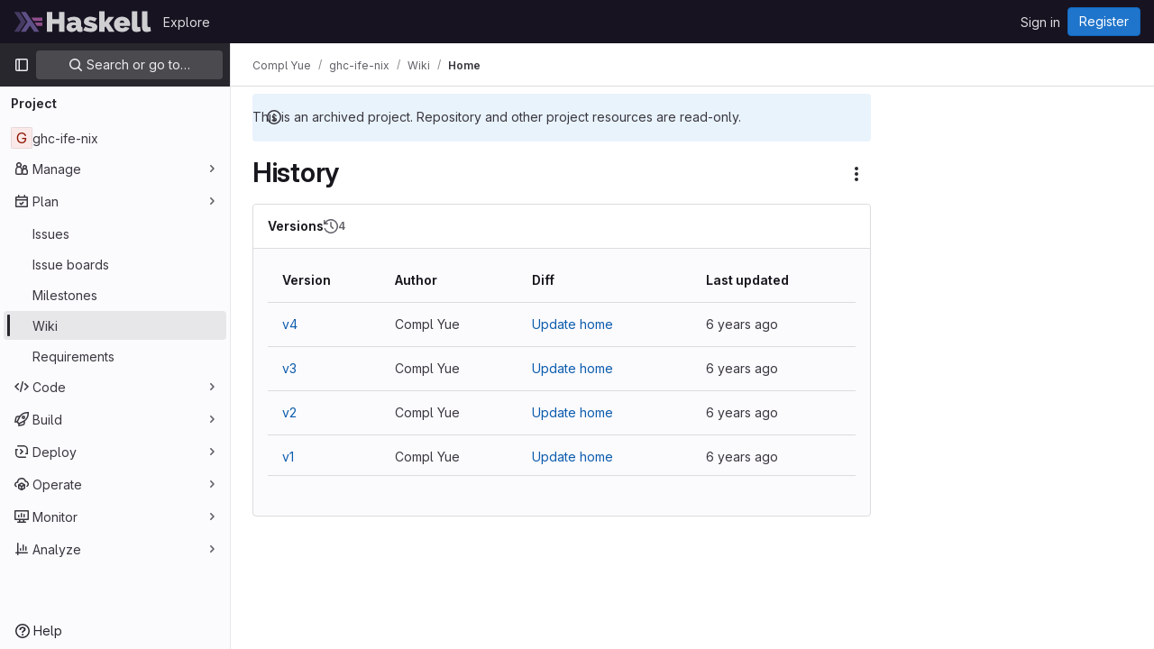

--- FILE ---
content_type: text/javascript; charset=utf-8
request_url: https://gitlab.haskell.org/assets/webpack/pages.projects.wikis.dfb3c396.chunk.js
body_size: 1329
content:
(this.webpackJsonp=this.webpackJsonp||[]).push([[1105],{"/w+w":function(t,e,i){"use strict";var n={props:{heading:{type:String,required:!1,default:null},inlineActions:{type:Boolean,required:!1,default:!1}}},a=i("tBpV"),s=Object(a.a)(n,(function(){var t=this,e=t._self._c;return e("div",{staticClass:"gl-my-5 gl-flex gl-flex-wrap gl-items-center gl-justify-between gl-gap-y-3"},[e("div",{staticClass:"gl-flex gl-w-full gl-flex-wrap gl-justify-between gl-gap-x-5 gl-gap-y-3 md:gl-flex-nowrap"},[e("h1",{staticClass:"gl-heading-1 !gl-m-0",attrs:{"data-testid":"page-heading"}},[t._t("heading"),t._v(" "),t.$scopedSlots.heading?t._e():[t._v(t._s(t.heading))]],2),t._v(" "),t.$scopedSlots.actions?e("div",{staticClass:"page-heading-actions gl-flex gl-shrink-0 gl-flex-wrap gl-items-center gl-gap-3 md:gl-mt-1 lg:gl-mt-2",class:{"gl-w-full sm:gl-w-auto":!t.inlineActions,"gl-w-auto":t.inlineActions},attrs:{"data-testid":"page-heading-actions"}},[t._t("actions")],2):t._e()]),t._v(" "),t.$scopedSlots.description?e("div",{staticClass:"gl-w-full gl-text-subtle",attrs:{"data-testid":"page-heading-description"}},[t._t("description")],2):t._e()])}),[],!1,null,null,null);e.a=s.exports},332:function(t,e,i){i("HVBj"),i("tGlJ"),t.exports=i("Ctp5")},"4wRe":function(t,e,i){"use strict";i.d(e,"a",(function(){return h}));var n=i("TTlA"),a=i("9k56"),s=i("3hkr"),o=i("hII5"),r=i("nhwU");const l=Object(o.c)(r.c,s.q),c=Object(a.c)({name:s.q,mixins:[r.b],provide(){return{getBvRadioGroup:()=>this}},props:l,computed:{isRadioGroup:()=>!0}});var d=i("R0j4"),p=i("OQy4"),u=i("Pyw5"),g=i.n(u);const{model:m}=c.options;const f={name:"GlFormRadioGroup",components:{BFormRadioGroup:c,GlFormRadio:p.a},directives:{SafeHtml:d.a},mixins:[n.a],inheritAttrs:!1,model:m,methods:{onInput(t){this.$emit("input",t)},onChange(t){this.$emit("change",t)}}};const h=g()({render:function(){var t=this,e=t.$createElement,i=t._self._c||e;return i("b-form-radio-group",t._g(t._b({staticClass:"gl-form-checkbox-group",attrs:{stacked:""},on:{input:t.onInput,change:t.onChange}},"b-form-radio-group",t.$attrs,!1),t.$listeners),[t._t("first"),t._v(" "),t._l(t.formOptions,(function(e,n){return i("gl-form-radio",{key:n,attrs:{value:e.value,disabled:e.disabled}},[e.html?i("span",{directives:[{name:"safe-html",rawName:"v-safe-html",value:e.html,expression:"option.html"}]}):i("span",[t._v(t._s(e.text))])])})),t._v(" "),t._t("default")],2)},staticRenderFns:[]},void 0,f,void 0,!1,void 0,!1,void 0,void 0,void 0)},Ctp5:function(t,e,i){"use strict";i.r(e);var n=i("BokK"),a=i("Prjv"),s=i("8QXr"),o=i("I6Qv");Object(o.b)(),Object(a.a)(),Object(s.a)(),e.default=new n.a},OQy4:function(t,e,i){"use strict";i.d(e,"a",(function(){return l}));var n=i("O1VG"),a=i("Pyw5"),s=i.n(a);const{model:o}=n.a.options;const r={name:"GlFormRadio",components:{BFormRadio:n.a},inheritAttrs:!1,model:{prop:o.prop,event:o.event},props:{checked:{type:[String,Number,Boolean,Object],required:!1,default:!1}}};const l=s()({render:function(){var t=this,e=t.$createElement,i=t._self._c||e;return i("b-form-radio",t._b({staticClass:"gl-form-radio",attrs:{checked:t.checked},on:{input:function(e){return t.$emit("input",e)},change:function(e){return t.$emit("change",e)}}},"b-form-radio",t.$attrs,!1),[t._t("default"),t._v(" "),t.$scopedSlots.help?i("p",{staticClass:"help-text"},[t._t("help")],2):t._e()],2)},staticRenderFns:[]},void 0,r,void 0,!1,void 0,!1,void 0,void 0,void 0)}},[[332,1,0,2,4,5,6,7,8,9,10,17,66,76,86]]]);
//# sourceMappingURL=pages.projects.wikis.dfb3c396.chunk.js.map